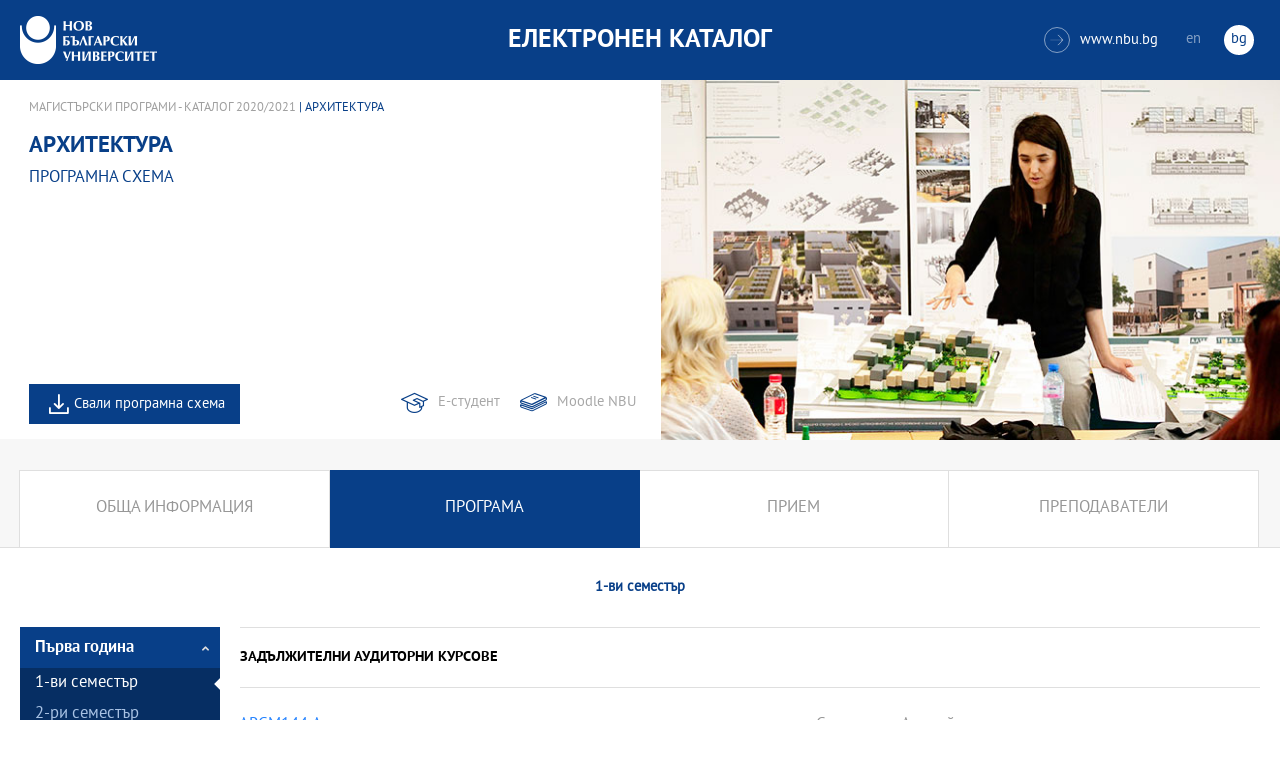

--- FILE ---
content_type: text/html
request_url: https://ecatalog.nbu.bg/default.asp?V_Year=2020&PageShow=programpresent&P_Menu=courses&Fac_ID=4&M_PHD=&P_ID=1721&TabIndex=&l=0
body_size: 26199
content:


<!-- 
за въртенето 
в inc_firstpage    
виж public\js\main.js 
function home_carousel() 
var time = 70000; // time in seconds бяха 7
-->


<!DOCTYPE html>
<html>
	<head>

<!-- Global site tag (gtag.js) - Google Analytics -->
<script async src="https://www.googletagmanager.com/gtag/js?id=UA-31920441-1"></script>
<script>
  window.dataLayer = window.dataLayer || [];
  function gtag(){dataLayer.push(arguments);}
  gtag('js', new Date());

  gtag('config', 'UA-31920441-1');
</script>

		<title>Архитектура - магистърска програма НБУ</title>
		<meta charset="utf-8" />


		<meta name="viewport" content="width=device-width, initial-scale=1.0, maximum-scale=1.0, user-scalable=0" />
		<link rel="stylesheet" type="text/css" href="public/css/owl.carousel.min.css">
        <link rel="stylesheet" type="text/css" href="public/css/jquery.mCustomScrollbar.min.css">
		<link rel="stylesheet" type="text/css" href="public/css/animate.css">
		<link rel="stylesheet" type="text/css" href="public/css/styles.css">
		<script type="text/javascript" src="public/js/jquery-1.12.3.min.js"></script>
		<script type="text/javascript" src="public/js/owl.carousel.js"></script>
	
		<script type="text/javascript" src="public/js/jquery.mousewheel-3.0.6.min.js"></script>
		<script type="text/javascript" src="public/js/jquery.mCustomScrollbar.min.js"></script>

		<script type="text/javascript" src="public/js/main.js"></script>

	</head>
	<body>



		<div class="wrapper home">




            <!-- основно меню -->
			<header id="main">
                
                <!-- за мобилна версия -->
				<div class="mobile_navigation">
					<a class="logo" href="Default.asp?V_Year=2025&l=0" title="Електронен каталог на НБУ">
						<img src="public/images/logo_nbu_small.png" width="36" height="48" alt="logo" />
					</a>

					<h1>Електронен каталог</h1>

					<span class="menu_trigger">
						<span class="m_line"></span>
						<span class="m_line"></span>
						<span class="m_line"></span>
					</span>
					<nav class="main">
						<div class="navigation_wrap">
                            <!-- менюто горе ляво на мобилната версия -->
							<ul>

								<li>
									<a href="default.asp?V_Year=2025&PageShow=listprograms&Fac_ID=3&M_PHD=0&TabIndex=1&l=0" title="">Бакалавърски програми</a>
								</li>
								<li>
									<a href="default.asp?V_Year=2025&PageShow=listprograms&Fac_ID=4&M_PHD=0&TabIndex=1" title="">Магистърски програми</a>
								</li>
								<li>
									<a href="default.asp?V_Year=2025&PageShow=listprograms&Fac_ID=4&M_PHD=1&TabIndex=1" title="">Докторски програми</a>
								</li>
								<li>
									<a href="default.asp?V_Year=2025&PageShow=listprograms&Fac_ID=13&M_PHD=1&TabIndex=1" title="">Дистанционни програми</a>
								</li>
								<li>
									<a href="javascript:;" title="">Индивидуални програми</a>
								</li>
								<li>
									<a href="javascript:;" title="">Майнър програми</a>
								</li>
								<li>
									<a href="javascript:;" title="">Общообразователни програми</a>
								</li>


							</ul>

							<div class="header-right">
								<a href="http://www.nbu.bg/" target="_blank" title="Към основния сайт на Нов български университет">
									<span class="icon-link">&#xe906;</span>www.nbu.bg
								</a>

								<div class="lang-switch">
									<a href="Default.asp?V_Year=2020&l=1"  >en</a>
									<a href="Default.asp"  class="active">bg</a>
								</div>
							</div>
						</div>
					</nav>
				</div>
                <!-- end мобилна версия -->

                <!-- за десктоп версия -->
				<div class="desktop_navigation">
					<a href="Default.asp?V_Year=2025&l=0" class="logo" title="">
						<img src="public/images/nbu_logo_bg.png" width="137" height="48" alt="logo" />
					</a>

					<h1>Електронен каталог</h1>

					<div class="header-right">
						<a href="http://www.nbu.bg/" target="_blank" title="Към основния сайт на Нов български университет">
							<span class="icon-link">&#xe906;</span>www.nbu.bg
						</a>

						<div class="lang-switch">
							<a href="Default.asp?V_Year=2020&l=1"  >en</a>
							<a href="Default.asp"  class="active">bg</a>
						</div>
					</div>
				</div>
                <!-- end за десктоп версия -->

			</header>
            <!-- end основно меню -->



			<div class="content">

    

<!--
        <iframe width="640" height="360" src="https://www.youtube.com/embed/Wzldsmdhgcg" frameborder="0" allowfullscreen></iframe>
        <figure><img width="640" height="361" src="public/images/temp/image_temp.jpg" alt="missing image"><figcaption></figcaption></figure>
-->



		<div class="wrapper">


			<div class="content">
				<div class="main-content">

<!-- тук взимам JPG_Name -->



					<div class="content-wrapper">
						<div>

                            <!-- дават се стойности в inc_programPresent.asp -->
							<div class="breadcrumbs"><a href="default.asp?V_Year=2020&PageShow=listprograms&Fac_ID=4&M_PHD=0&TabIndex=&l=0">Магистърски програми - Каталог 2020/2021</a> | Архитектура</div>

							<h2 class="main-title">Архитектура</h2>

							<h3>Програмна схема</h3>

							<div class="full-content">
								<div class="scroll-content-wrapper">
									<div class="rich-text">
										<p>
                                            
										</p>
									</div>
									<a class="read-more-mobile" href="javascript:;" data-close="скрий" data-open="прочети още">прочети още</a>
								</div>

								<div class="button-wrapper link-buttons">
									<a class="icon-download" href="" target="_blank">Свали програмна схема</a>
									<a class="icon-e-student" href="https://student.nbu.bg" target="_blank">Е-студент</a>
									<a class="icon-moodle" href="https://e-edu.nbu.bg/" target="_blank">Moodle NBU</a>
								</div>
								<script type="text/javascript">
								    (function ($) {
								        $(window).on("load", function () {

								            $.mediaMatch({
								                media: 'min-width: 1025px',
								                in: function () {
								                    $(".scroll-content-wrapper").mCustomScrollbar({
								                        setHeight: parseInt((($('.content-image').height() / 2) - 5), 10)
								                    });
								                },
								                out: function () {
								                    $(".scroll-content-wrapper").mCustomScrollbar("destroy").removeAttr('style');
								                }
								            });
								        });
								    })(jQuery);
								</script>
							</div>
						</div>

						<div class="content-image">
                            <figure><img width="640" height="361" src="ProgramIMG/1721.JPG" alt="Архитектура"><figcaption></figcaption></figure>
                            <!--
							<figure>
							    <img width="640" height="361" src="public/images/temp/image_temp.jpg" alt="missing image">
							    <figcaption></figcaption>
							</figure>
                            -->
						</div>

					</div>



					<div class="content-wrapper">

						<div class="tabs-wrapper always-visible schedule-page">
							<ul class="has-additional">

								<li  >
									<a href="default.asp?V_Year=2020&PageShow=programpresent&P_Menu=generalinfo&Fac_ID=4&M_PHD=&P_ID=1721&TabIndex=&l=0" title="">Обща информация</a>
								</li>

								<li  class="active"  >
									<a href="default.asp?V_Year=2020&PageShow=programpresent&P_Menu=courses&Fac_ID=4&M_PHD=&P_ID=1721&TabIndex=&l=0" title="">Програма</a>
								</li>

								<li  >
									<a href="default.asp?V_Year=2020&PageShow=programpresent&P_Menu=admission&Fac_ID=4&M_PHD=&P_ID=1721&TabIndex=&l=0" title="">Прием</a>
								</li>

								<li  >
									<a href="default.asp?V_Year=2020&PageShow=programpresent&P_Menu=teachers&Fac_ID=4&M_PHD=&P_ID=1721&TabIndex=&l=0" title="">Преподаватели</a>
								</li>

<!--
								<li class="active">
									<a href="programs_list_inner.html" title="">обща информация</a>
								</li>
								<li>
									<a href="programs_schedule.html" title="">Програма 1-ва част</a>
								</li>
								<li>
									<a href="programs_schedule_part2.html" title="">Програма 2-ра част</a>
								</li>
								<li>
									<a href="javascript:;" title="">прием</a>
								</li>
								<li>
									<a href="programs_list_inner_teachers.html" title="">Преподаватели</a>
								</li>
-->
							</ul>



							<div class="page-title">
                                <h4>1-ви семестър</h4>
							</div>

<!-- тук ако има избрана специализация или модул
							<div class="page-title">
								<h2>Преподавател по руски език</h2>
								<a class="button-back" href="programs_schedule_part_additional.html" title="">Всички специализации</a>
							</div>
-->

							<div class="tabs-content-wrapper">
								<aside class="inner-nav">
									<nav class="accordion">

										<a class="title opened" href="javascript:;" title="">Първа година</a>
										<div class="data">

											<a  class="active"  href="default.asp?V_Year=2020&YSem=1&Mod_ID=&Spec_ID=&PageShow=programpresent&P_Menu=courses&Fac_ID=4&M_PHD=&P_ID=1721&TabIndex=&l=0" title="">1-ви семестър</a>

											<a   href="default.asp?V_Year=2020&YSem=2&Mod_ID=&Spec_ID=&PageShow=programpresent&P_Menu=courses&Fac_ID=4&M_PHD=&P_ID=1721&TabIndex=&l=0" title="">2-ри семестър</a>

										</div>

										<a class="title opened" href="javascript:;" title="">Втора година</a>
										<div class="data">

											<a   href="default.asp?V_Year=2020&YSem=3&Mod_ID=&Spec_ID=&PageShow=programpresent&P_Menu=courses&Fac_ID=4&M_PHD=&P_ID=1721&TabIndex=&l=0" title="">3-ти семестър</a>

											<a   href="default.asp?V_Year=2020&YSem=4&Mod_ID=&Spec_ID=&PageShow=programpresent&P_Menu=courses&Fac_ID=4&M_PHD=&P_ID=1721&TabIndex=&l=0" title="">4-ти семестър</a>

										</div>

										<a class="title opened" href="javascript:;" title="">Трета година</a>
										<div class="data">

											<a   href="default.asp?V_Year=2020&YSem=5&Mod_ID=&Spec_ID=&PageShow=programpresent&P_Menu=courses&Fac_ID=4&M_PHD=&P_ID=1721&TabIndex=&l=0" title="">5-ти семестър</a>

											<a   href="default.asp?V_Year=2020&YSem=6&Mod_ID=&Spec_ID=&PageShow=programpresent&P_Menu=courses&Fac_ID=4&M_PHD=&P_ID=1721&TabIndex=&l=0" title="">6-ти семестър</a>

										</div>

										<a class="title opened" href="javascript:;" title="">Четвърта година</a>
										<div class="data">

											<a   href="default.asp?V_Year=2020&YSem=7&Mod_ID=&Spec_ID=&PageShow=programpresent&P_Menu=courses&Fac_ID=4&M_PHD=&P_ID=1721&TabIndex=&l=0" title="">7-ми семестър</a>

											<a   href="default.asp?V_Year=2020&YSem=8&Mod_ID=&Spec_ID=&PageShow=programpresent&P_Menu=courses&Fac_ID=4&M_PHD=&P_ID=1721&TabIndex=&l=0" title="">8-ми семестър</a>

										</div>

										<a class="title opened" href="javascript:;" title="">Пета година</a>
										<div class="data">

											<a   href="default.asp?V_Year=2020&YSem=9&Mod_ID=&Spec_ID=&PageShow=programpresent&P_Menu=courses&Fac_ID=4&M_PHD=&P_ID=1721&TabIndex=&l=0" title="">9-ти семестър</a>

											<a   href="default.asp?V_Year=2020&YSem=10&Mod_ID=&Spec_ID=&PageShow=programpresent&P_Menu=courses&Fac_ID=4&M_PHD=&P_ID=1721&TabIndex=&l=0" title="">10-ти семестър</a>

										</div>

										<a class="title opened" href="javascript:;" title="">Шеста година</a>
										<div class="data">

											<a   href="default.asp?V_Year=2020&YSem=11&Mod_ID=&Spec_ID=&PageShow=programpresent&P_Menu=courses&Fac_ID=4&M_PHD=&P_ID=1721&TabIndex=&l=0" title="">11-ти семестър</a>

											<a   href="default.asp?V_Year=2020&YSem=12&Mod_ID=&Spec_ID=&PageShow=programpresent&P_Menu=courses&Fac_ID=4&M_PHD=&P_ID=1721&TabIndex=&l=0" title="">12-ти семестър</a>

										</div>



<!--
										<a class="title opened" href="javascript:;" title="">Първа година</a>
										<div class="data">
											<a class="active" href="javascript:;" title="">I-ви семестър</a>
											<a href="javascript:;" title="">II-ри семестър</a>
										</div>

										<a class="title" title="">Втора година</a>
										<div class="data">
											<a href="javascript:;" title="">III-ви семестър</a>
											<a href="javascript:;" title="">IV-ри семестър</a>
										</div>
-->



									</nav>
								</aside>

								<div class="tabs-content schedule-items accordion">

									<h2 class="title opened">Задължителни аудиторни курсове</h2>

				
									<div class="teachers-list data">
										<ul>
					
											<li>
												<a title="" href="default.asp?V_Year=2020&YSem=1&Spec_ID=&Mod_ID=&PageShow=coursepresent&P_Menu=courses&Fac_ID=4&M_PHD=&P_ID=1721&TabIndex=&K_ID=47695&K_TypeID=17&l=0">ARCM144&nbsp;Архитектурна типология</a>
												<span>
													<span>


														<a href="default.asp?V_Year=2020&YSem=&Spec_ID=&Mod_ID=&PageShow=teacherpresent&P_Menu=courses&Fac_ID=4&M_PHD=&P_ID=1721&TabIndex=&T_ID=6682&l=0" title="">
гл. ас. д-р Светослава Андрейчин
														</a>

													</span>
		
		<span>30&nbsp;ч.&nbsp;3&nbsp;кр.</span>

<!--
<span>30 ч., 1/2, 3 кр</span>
-->

												</span>
											</li>
				
										</ul>
									</div>

									<h2 class="title opened">Аудиторни курсове - задължителни</h2>

				
									<div class="teachers-list data">
										<ul>
					
											<li>
												<a title="" href="default.asp?V_Year=2020&YSem=1&Spec_ID=&Mod_ID=&PageShow=coursepresent&P_Menu=courses&Fac_ID=4&M_PHD=&P_ID=1721&TabIndex=&K_ID=28092&K_TypeID=78&l=0">ARCM001&nbsp;Дескриптивна геометрия І част</a>
												<span>
													<span>


														<a href="default.asp?V_Year=2020&YSem=&Spec_ID=&Mod_ID=&PageShow=teacherpresent&P_Menu=courses&Fac_ID=4&M_PHD=&P_ID=1721&TabIndex=&T_ID=6239&l=0" title="">
гл. ас. д-р Весела Попова
														</a>

													</span>
		
		<span>30&nbsp;ч.&nbsp;3&nbsp;кр.</span>

<!--
<span>30 ч., 1/2, 3 кр</span>
-->

												</span>
											</li>
					
											<li>
												<a title="" href="default.asp?V_Year=2020&YSem=1&Spec_ID=&Mod_ID=&PageShow=coursepresent&P_Menu=courses&Fac_ID=4&M_PHD=&P_ID=1721&TabIndex=&K_ID=28499&K_TypeID=78&l=0">ARCM003&nbsp;Изобразителни средства</a>
												<span>
													<span>


														<a href="default.asp?V_Year=2020&YSem=&Spec_ID=&Mod_ID=&PageShow=teacherpresent&P_Menu=courses&Fac_ID=4&M_PHD=&P_ID=1721&TabIndex=&T_ID=4500&l=0" title="">
доц. д-р Гергана Стефанова
														</a>

													</span>
		
		<span>30&nbsp;ч.&nbsp;3&nbsp;кр.</span>

<!--
<span>30 ч., 1/2, 3 кр</span>
-->

												</span>
											</li>
					
											<li>
												<a title="" href="default.asp?V_Year=2020&YSem=1&Spec_ID=&Mod_ID=&PageShow=coursepresent&P_Menu=courses&Fac_ID=4&M_PHD=&P_ID=1721&TabIndex=&K_ID=29251&K_TypeID=78&l=0">ARCM093&nbsp;История на изкуството</a>
												<span>
													<span>


														<a href="default.asp?V_Year=2020&YSem=&Spec_ID=&Mod_ID=&PageShow=teacherpresent&P_Menu=courses&Fac_ID=4&M_PHD=&P_ID=1721&TabIndex=&T_ID=4753&l=0" title="">
гл. ас. д-р Владимир Димитров
														</a>

													</span>
		
		<span>30&nbsp;ч.&nbsp;3&nbsp;кр.</span>

<!--
<span>30 ч., 1/2, 3 кр</span>
-->

												</span>
											</li>
					
											<li>
												<a title="" href="default.asp?V_Year=2020&YSem=1&Spec_ID=&Mod_ID=&PageShow=coursepresent&P_Menu=courses&Fac_ID=4&M_PHD=&P_ID=1721&TabIndex=&K_ID=48686&K_TypeID=78&l=0">ARCM145&nbsp;История на архитектурата на Стария свят</a>
												<span>
													<span>


														<a href="default.asp?V_Year=2020&YSem=&Spec_ID=&Mod_ID=&PageShow=teacherpresent&P_Menu=courses&Fac_ID=4&M_PHD=&P_ID=1721&TabIndex=&T_ID=228&l=0" title="">
доц. Зарко Узунов &nbsp; 
														</a>


														<a href="default.asp?V_Year=2020&YSem=&Spec_ID=&Mod_ID=&PageShow=teacherpresent&P_Menu=courses&Fac_ID=4&M_PHD=&P_ID=1721&TabIndex=&T_ID=6460&l=0" title="">
 Димитър Гочев &nbsp; 
														</a>

													</span>
		
		<span>30&nbsp;ч.&nbsp;3&nbsp;кр.</span>

<!--
<span>30 ч., 1/2, 3 кр</span>
-->

												</span>
											</li>
				
										</ul>
									</div>

									<h2 class="title opened">Аудиторни курсове (некредитни)</h2>

				
									<div class="teachers-list data">
										<ul>
					
											<li>
												<a title="" href="default.asp?V_Year=2020&YSem=1&Spec_ID=&Mod_ID=&PageShow=coursepresent&P_Menu=courses&Fac_ID=4&M_PHD=&P_ID=1721&TabIndex=&K_ID=51475&K_TypeID=81&l=0">ARCM150&nbsp;Упражнение: Дескриптивна геометрия І част</a>
												<span>
													<span>


														<a href="default.asp?V_Year=2020&YSem=&Spec_ID=&Mod_ID=&PageShow=teacherpresent&P_Menu=courses&Fac_ID=4&M_PHD=&P_ID=1721&TabIndex=&T_ID=6239&l=0" title="">
гл. ас. д-р Весела Попова
														</a>

													</span>
		
		<span>30&nbsp;ч.</span>

<!--
<span>30 ч., 1/2, 3 кр</span>
-->

												</span>
											</li>
					
											<li>
												<a title="" href="default.asp?V_Year=2020&YSem=1&Spec_ID=&Mod_ID=&PageShow=coursepresent&P_Menu=courses&Fac_ID=4&M_PHD=&P_ID=1721&TabIndex=&K_ID=51476&K_TypeID=81&l=0">ARCM151&nbsp;Упражнение:  Изобразителни средства</a>
												<span>
													<span>


														<a href="default.asp?V_Year=2020&YSem=&Spec_ID=&Mod_ID=&PageShow=teacherpresent&P_Menu=courses&Fac_ID=4&M_PHD=&P_ID=1721&TabIndex=&T_ID=4500&l=0" title="">
доц. д-р Гергана Стефанова
														</a>

													</span>
		
		<span>30&nbsp;ч.</span>

<!--
<span>30 ч., 1/2, 3 кр</span>
-->

												</span>
											</li>
					
											<li>
												<a title="" href="default.asp?V_Year=2020&YSem=1&Spec_ID=&Mod_ID=&PageShow=coursepresent&P_Menu=courses&Fac_ID=4&M_PHD=&P_ID=1721&TabIndex=&K_ID=51477&K_TypeID=81&l=0">ARCM152&nbsp;Упражнение: Архитектурно макетиране</a>
												<span>
													<span>


														<a href="default.asp?V_Year=2020&YSem=&Spec_ID=&Mod_ID=&PageShow=teacherpresent&P_Menu=courses&Fac_ID=4&M_PHD=&P_ID=1721&TabIndex=&T_ID=6158&l=0" title="">
 Николай Стефанов &nbsp; 
														</a>

													</span>
		
		<span>30&nbsp;ч.</span>

<!--
<span>30 ч., 1/2, 3 кр</span>
-->

												</span>
											</li>
				
										</ul>
									</div>

<!--
									<h2 class="title opened">Задължителни аудиторни курсове</h2>
									<div class="teachers-list data">
										<ul>
											<li>
												<a title="" href="javascript:;">GENB023 Наука за езика</a>
												<span>
													<span>
														<a href="javascript:;" title="">
															проф. Мария Китова-Василева, д.н.
														</a>
														<a href="javascript:;" title="">
															проф. Мони Алмалех, д.н.
														</a>
														<a href="javascript:;" title="">
															проф. Иван Касабов, д.н.
														</a>
													</span>

													<span>30 ч., 1/2, 3 кр</span>
												</span>
											</li>
										</ul>
									</div>
-->

								</div>
							</div>












						</div>

					</div>
				</div>
			</div>

		</div>






			</div>


		</div>

    

		<footer>
			<div class="inner-wrapper">
				<div class="categories_wrapper">
					<nav>
						<span class="left">left</span>
						<span class="right">right</span>
						<div class="mask">
							<ul>
								<li>
									<a href="javascript:;" title="">Електронни услуги</a>
								</li>
								<li>
									<a href="javascript:;" title="">e-learning</a>
								</li>
								<li>
									<a href="javascript:;" title="">УНИВЕРСИТЕТСКИ КАМПУС</a>
								</li>
								<li>
									<a href="javascript:;" title="">Администрация</a>
								</li>
							</ul>
						</div>
					</nav>
					<div class="categories">
						<div class="categories_cont">
							<div class="categories_wrap">
								<div class="box">
									<ul>
										<li>
											<a href="https://cstudent.nbu.bg" target="_blank" title="кандидат-студент - НБУ">ⓔ-кандидат-студент</a>
										</li>
										<li>
											<a href="https://student.nbu.bg" target="_blank" title="е-студент - НБУ">ⓔ-студент</a>
										</li>
										<li>
											<a href="https://teacher.nbu.bg" target="_blank" title="">ⓔ-преподавател</a>
										</li>
										<li>
											<a href="https://mail.nbu.bg/" target="_blank" title="">ⓔ-mail</a>
										</li>
									</ul>
								</div>
								<div class="box">
									<ul>
										<li>
											<a href="https://e-edu.nbu.bg/" target="_blank" title="">MOODLE</a>
										</li>
										<li>
											<a href="https://qopac.nbu.bg/EOSWebOPAC/OPAC/Index.aspx" target="_blank" title="">ⓔ-библиотека</a>
										</li>
										<li>
											<a href="http://ebox.nbu.bg/" target="_blank" title="">ⓔ-книги и сайтове</a>
										</li>
										<li>
											<a href="http://cc.nbu.bg/" target="_blank" title="">ⓔ-training</a>
										</li>
									</ul>
								</div>
								<div class="box">
									<ul>
										<li>
											<a href="https://nbu.bg/bg/za-nbu/nov-bylgarski-universitet/universitetski-kampus/studentski-centyr" target="_blank" title="">Студентски център</a>
										</li>
										<li>
											<a href="https://nbu.bg/bg/za-nbu/nov-bylgarski-universitet/universitetski-kampus/sporten-kompleks" target="_blank" title="">Спортен комплекс</a>
										</li>
										<li>
											<a href="https://nbu.bg/bg/za-nbu/nov-bylgarski-universitet/universitetski-kampus/medicinski-centyr" target="_blank" title="">Медицински център</a>
										</li>
										<li>
											<a href="http://bookshop.nbu.bg/" target="_blank" title="">Книжарници</a>
										</li>
									</ul>
								</div>
								<div class="box">
									<ul>
										<li>
											<a href="https://nbu.bg/bg/za-nbu/struktura-i-upravlenie/administraciq-na-nastoqtelstvoto" target="_blank" title="">Администрация на Настоятелството</a>
										</li>
										<li>
											<a href="https://nbu.bg/bg/za-nbu/struktura-i-upravlenie/centralna-universitetska-administraciq" target="_blank" title="">Централна университетска администрация</a>
										</li>
										<li>
											<a href="https://nbu.bg/bg/za-nbu/struktura-i-upravlenie/centralna-studentska-administraciq" target="_blank" title="">Централна студентска администрация</a>
										</li>
										<li>
											<a href="https://nbu.bg/bg/fakulteti/fakulteti" target="_blank" title="">Факултети</a>
										</li>

									</ul>
								</div>
							</div>
						</div>
					</div>
				</div>
				<div class="line">
					<div class="social">
						<a href="mailto:info@nbu.bg" title=""><span class="tolltip">Свържи се с нас</span>&#xe600;</a>

						<a href="https://www.facebook.com/pages/New-Bulgarian-University/60408350928" target="_blank" title=""><span class="tolltip">Facebook</span>&#xe601;</a>



						<a href="https://twitter.com/NBUSofia" target="_blank" title=""><span class="tolltip">Twitter</span>&#xe602;</a>
						<a href="https://www.youtube.com/channel/UCa-YjledUY4p8kA4nky7Sxg" target="_blank" title=""><span class="tolltip">Youtube</span>&#xe603;</a>
						<!-- <a href="javascript:;" title=""><span class="tolltip">nbu</span>&#xe604;</a> -->

					</div>
					<div class="copyright">
						<a class="logo" href="javascript:;" title=""><img src="public/images/mag_logo.png" width="114" height="21" alt="logo"/></a>
						<small>Copyright © 2016 НБУ. Всички права запазени.</small>
					</div>
				</div>
			</div>
		</footer>
        
          




	</body>
</html>


